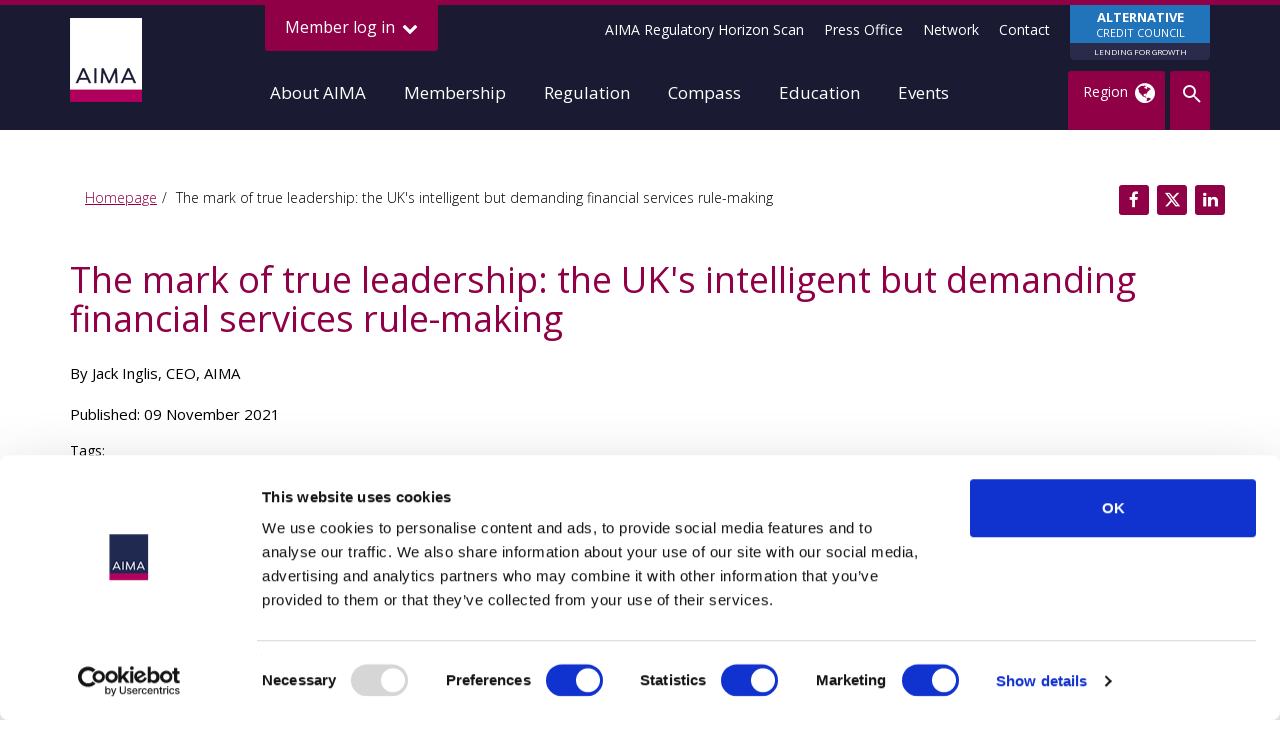

--- FILE ---
content_type: text/html;charset=UTF-8
request_url: https://www.aima.org/article/the-mark-of-true-leadership-the-uk-s-intelligent-but-demanding-financial-services-rule-making.html
body_size: 10804
content:
<!DOCTYPE html>
<!--[if lt IE 7]>      <html class="no-js lt-ie10 lt-ie9 lt-ie8 lt-ie7"> <![endif]-->
<!--[if IE 7]>         <html class="no-js lt-ie10 lt-ie9 lt-ie8"> <![endif]-->
<!--[if IE 8]>         <html class="no-js lt-ie10 lt-ie9"> <![endif]-->
<!--[if IE 9]>         <html class="no-js lt-ie10 gt-ie8"> <![endif]-->
<!--[if gt IE 9]><!--> <html class="no-js gt-ie8"> <!--<![endif]-->
	<head>
<script data-cookieconsent="ignore">
    window.dataLayer = window.dataLayer || [];
    function gtag() {
        dataLayer.push(arguments);
    }
    gtag("consent", "default", {
        ad_personalization: "denied",
        ad_storage: "denied",
        ad_user_data: "denied",
        analytics_storage: "denied",
        functionality_storage: "denied",
        personalization_storage: "denied",
        security_storage: "granted",
        wait_for_update: 500,
    });

</script>

<!-- Google Tag Manager -->
<script>(function(w,d,s,l,i){w[l]=w[l]||[];w[l].push({'gtm.start':
new Date().getTime(),event:'gtm.js'});var f=d.getElementsByTagName(s)[0],
j=d.createElement(s),dl=l!='dataLayer'?'&l='+l:'';j.async=true;j.src=
'https://www.googletagmanager.com/gtm.js?id='+i+dl;f.parentNode.insertBefore(j,f);
})(window,document,'script','dataLayer','GTM-58F3ZHT');</script>
<!-- End Google Tag Manager -->
<script id="Cookiebot" src="https://consent.cookiebot.com/uc.js" data-cbid="f4324740-c857-4c85-85fd-2fa4a0529990" data-blockingmode="auto" type="text/javascript"></script>
		




	<title>The mark of true leadership: the UK's intelligent but demanding financial services rule-making</title>

	

	

	
		<meta name="author" content="AIMA" />
	

	

	<meta name="robots" content="index,follow" />

	


	<meta property="og:title" content="The mark of true leadership: the UK's intelligent but demanding financial services rule-making" />
	<meta property="og:type"  content="website" />
	<meta property="og:url"   content="https://www.aima.org/article/the-mark-of-true-leadership-the-uk-s-intelligent-but-demanding-financial-services-rule-making.html" />
	
	






		<meta name="description" content="">
		<meta name="viewport" content="width=device-width, initial-scale=1">
		<link rel="shortcut icon" href="/assets/img/favicon.ico" type="image/x-icon">

		





		<link rel="stylesheet" type="text/css" href="//fonts.googleapis.com/css?family=Open+Sans:300,400,400italic,700,800">
<link rel="stylesheet" type="text/css" href="/assets/css/lib/bootstrap-3.4.1.min.css">
<link rel="stylesheet" type="text/css" href="/assets/css/lib/icomoon.css">
<link rel="stylesheet" type="text/css" href="/assets/css/lib/sumoselect.css">
<link rel="stylesheet" type="text/css" href="/assets/css/lib/tooltipster.css">
<link rel="stylesheet" type="text/css" href="/assets/css/lib/tooltipster-sideTip-shadow.min.css">
<link rel="stylesheet" type="text/css" href="/assets/css/core/_5cf4a9f5.core.min.css">
<link rel="stylesheet" type="text/css" href="/assets/css/specific/notification/_d0a64496.notification.min.css">
<!--[if lte IE 8]><link rel="stylesheet" type="text/css" href="/assets/css/lib/ie8.css"><![endif]-->

		<script src="/assets/js/lib/modernizr-2.6.2.min.js"></script>
<!--[if lte IE 8]><script src="/assets/js/lib/respond.js"></script><![endif]-->


		<!--[if lt IE 9]>
			<script src="http://html5shiv.googlecode.com/svn/trunk/html5.js"></script>
		<![endif]-->
	</head>
	<body class=" ">
<!-- Google Tag Manager (noscript) -->
<noscript><iframe src="https://www.googletagmanager.com/ns.html?id=GTM-58F3ZHT"
height="0" width="0" style="display:none;visibility:hidden"></iframe></noscript>
<!-- End Google Tag Manager (noscript) -->
		<!--[if lt IE 7]>
			<p class="chromeframe">You are using an <strong>outdated</strong> browser. Please <a href="http://browsehappy.com/">upgrade your browser</a> or <a href="http://www.google.com/chromeframe/?redirect=true">activate Google Chrome Frame</a> to improve your experience.</p>
		<![endif]-->

		

		



	<header id="masthead" class="site-head " >

		
			<div class="site-head-panel ">
				<div class="container">
					<div class="row">
						<div class="col-xs-12">
							<h2>Members</h2>
						</div>
					</div>
					<div class="row">
						<div class="col-xs-12 col-md-6">
							
							<p>Log ins to&nbsp;<a href="https://www.aima.org">www.aima.org</a> are provided to AIMA member contacts registered with us.</p>

<p style="text-align: justify;">If you work for&nbsp;an AIMA member firm&nbsp;and are not registered with us for a personal login, or if you are otherwise in need of assistance, please&nbsp;<a href="javascript:void(location.href='mailto:'+String.fromCharCode(105,110,102,111,64,97,105,109,97,46,111,114,103)+'?emailantispam=0')">contact us</a>.</p>

						</div>
						<div class="col-xs-12 col-md-6">
							<form action="https://www.aima.org/login/attemptLogin/" method="post" class="site-head-panel-form form-inline">
								<input type="hidden" name="currentPage" value="FE67BA28-5D62-4ADE-8AF3909FFCAD1A48" />
								<input type="hidden" name="pageSlug" value="" />
								<input type="hidden" name="postLoginUrl" value="" />
								<input type="hidden" name="showLoginPanel" value="true" />
								<div class="row">
									<div class="col-xs-12">
										<div class="form-group">
											<input type="email" name="loginId" class="form-control" placeholder="Email" autocomplete="off">
										</div>
										<div class="form-group">
											<input type="password" name="password" class="form-control" placeholder="Password" autocomplete="off">
										</div>
										<div class="form-group mod-btn-wrapper">
											<input type="submit" class="btn" value="Log in" />
										</div>
									</div>
								</div>
								<div class="row">
									<div class="col-xs-12">
										<div class="form-group mod-forgotten-password">
											<a href="https://www.aima.org/login/forgotten-password.html" class="btn">Forgotten password?</a>
										</div>
										<div class="form-group">
											<div class="checkbox">
												<input type="checkbox" id="chk-remember" name="rememberMe" value="1" > <label for="chk-remember">Remember me</label>
											</div>
										</div>
									</div>
								</div>
							</form>
						</div>
					</div>
					<div class="row">
                        <div class="col-xs-12 col-md-offset-2 col-md-4">
							<a href="#" class="site-head-panel-trigger js-header-panel-trigger ">Member log in <span class="font-icon"></span></a>
						</div>
					</div>
				</div>
			</div>
		

		<div class="container mod-relative">

			<div class="row">

				<div class="col-xs-5 col-sm-3 col-md-2 left-content">
					<h1 class="site-head-logo"><a href="/"><img src="/assets/img/aima-logo.png" alt=""></a></h1>
				</div>

				<div class="col-xs-7 col-sm-9 col-md-10 mod-static right-content">
					<div class="site-head-top">
						<div class="row">
							<div class="col-xs-12 col-md-3">
								
									<span>&nbsp;</span>
								
							</div>
							<div class="col-xs-12 col-md-9">
								
									<div class="alternative-div">
										

<a href="http://acc.aima.org" class="btn-custom"><b>ALTERNATIVE</b><br>CREDIT COUNCIL<br><span>LENDING FOR GROWTH</span></a>
									</div>
								
								<nav class="site-head-top-nav">
									
	




	
		<ul>
			
				<li class="site-head-top-nav-item">
					

<a href="https://www.aima.org/regulation/aima-regulatory-horizon-scan.html" title="AIMA Regulatory Horizon Scan">AIMA Regulatory Horizon Scan</a>
				</li>
			
				<li class="site-head-top-nav-item">
					

<a href="https://www.aima.org/press-office.html" title="Press Office">Press Office</a>
				</li>
			
				<li class="site-head-top-nav-item">
					

<a href="https://www.aima.org/global-network.html">Network</a>
				</li>
			
				<li class="site-head-top-nav-item">
					

<a href="https://www.aima.org/contact.html">Contact</a>
				</li>
			
		</ul>
	



								</nav>
							</div>
						</div>

						<nav class="site-head-top-profile">
							
						</nav>
					</div>
					<div class="row mod-relative-desktop">
						<div class="col-xs-12 mod-static">

							<nav class="site-head-nav">
								<ul class="site-head-nav-main">
									<li class="site-head-nav-main-item mod-mobile-menu">
										<a href="/">Home</a>
									</li>
									
	


	
		
		<li class="site-head-nav-main-item  js-show-main-dropdown">
			<a href="https://www.aima.org/about.html">About AIMA</a>
			
				<div class="dropdown  ">
					<div class="dropdown-contents">
						<div class="dropdown-contents-links">
							
								<div class="dropdown-contents-links-column">
									<ul>
										
											<li><a href="https://www.aima.org/about/aima-in-numbers.html">AIMA in numbers</a></li>
										
											<li><a href="https://www.aima.org/about/our-objectives-and-principles.html">Objectives and principles</a></li>
										
											<li><a href="https://www.aima.org/about/corporate-social-responsibility.html">Corporate Social Responsibility</a></li>
										
											<li><a href="https://www.aima.org/about/aima-annual-reports-and-reviews.html">Annual Reports and Reviews</a></li>
										
											<li><a href="https://www.aima.org/about/our-history.html">History</a></li>
										
											<li><a href="https://www.aima.org/about/our-structure.html">Structure</a></li>
										
											<li><a href="https://www.aima.org/about/aima-council.html">AIMA Council</a></li>
										
											<li><a href="https://www.aima.org/about/aima-global-investor-board.html">AIMA Global Investor Board </a></li>
										
											<li><a href="https://www.aima.org/about/meet-the-team.html">Meet the team</a></li>
										
											<li><a href="https://www.aima.org/about/opportunities-at-aima.html">Vacancies</a></li>
										
									</ul>
								</div>
							
						</div>
						



	<div class="dropdown-contents-featured">
		<div class="dropdown-contents-featured-item">
			
				<h3 class="dropdown-contents-featured-item-title">
					Featured publication
				</h3>
				
	
	
	
	
	

	


	
	
	
	
	

	


	
	
	
	
	

	


	
	
	
	
	

	


	
	
	
	
	

	


	
	
	
	
	

	


	
	
	
	
	

	


	
	
	
	
	

	


	
	
	
	
	

	


	
	
	
	
	

	






	<article class="articles-entry mod-resources ">
		<div class="articles-entry-details">
			<div class="articles-entry-details-title">
				<h3>
					

	<a href="https://www.aima.org/about/aima-annual-reports-and-reviews/aima-s-global-review-of-the-year-2025.html">AIMA's Global Review of the Year 2025</a>


				</h3>
			</div>
			<div class="articles-entry-details-align-bottom">

				<div class="articles-entry-details-align-bottom-content">

					

					

				</div>

			</div>
		</div>
	</article>


			
		</div>
	</div>


					</div>
				</div>
			
		</li>
	
		
		<li class="site-head-nav-main-item  js-show-main-dropdown">
			<a href="https://www.aima.org/membership.html">Membership</a>
			
				<div class="dropdown mod-two-column-links mod-no-featured-panel">
					<div class="dropdown-contents">
						<div class="dropdown-contents-links">
							
								
									<div class="dropdown-contents-links-column">
										
											<h3><a href="https://www.aima.org/membership/becoming-a-member.html">Becoming a member</a></h3>
										
										<ul>
											
												<li><a href="https://www.aima.org/membership/becoming-a-member/why-join.html">Why Join?</a></li>
											
												<li><a href="https://www.aima.org/membership/becoming-a-member/membership-benefits.html">Membership benefits</a></li>
											
												<li><a href="https://www.aima.org/membership/becoming-a-member/member-discounts.html">Member discounts</a></li>
											
												<li><a href="https://www.aima.org/membership/becoming-a-member/applications-forms.html">Application forms</a></li>
											
										</ul>
									</div>
								
									<div class="dropdown-contents-links-column">
										
											<h3><a href="https://www.aima.org/membership/member-area.html">Member Area</a></h3>
										
										<ul>
											
												<li><a href="https://www.aima.org/membership/member-area/aima-newsletters.html">AIMA Newsletters </a></li>
											
												<li><a href="https://www.aima.org/membership/member-area/aima-newswire.html">AIMA NewsWire</a></li>
											
												<li><a href="https://www.aima.org/membership/member-area/find-a-member.html">Member Directory</a></li>
											
												<li><a href="https://www.aima.org/membership/member-area/committees-working-groups.html">AIMA Committees & Working Groups</a></li>
											
												<li><a href="https://www.aima.org/membership/member-area/aima-logo.html">Use of AIMA name & logo by members</a></li>
											
												<li><a href="https://www.aima.org/membership/member-area/call-for-volunteers.html">Call for Volunteers</a></li>
											
										</ul>
									</div>
								
							
						</div>
						
					</div>
				</div>
			
		</li>
	
		
		<li class="site-head-nav-main-item  js-show-main-dropdown">
			<a href="https://www.aima.org/regulation.html">Regulation</a>
			
				<div class="dropdown  mod-no-featured-panel">
					<div class="dropdown-contents">
						<div class="dropdown-contents-links">
							
								<div class="dropdown-contents-links-column">
									<ul>
										
											<li><a href="https://www.aima.org/regulation/keytopics.html">Key Topics in Regulation</a></li>
										
											<li><a href="https://www.aima.org/regulation/distribution-360.html">Distribution 360 Programme</a></li>
										
											<li><a href="https://www.aima.org/regulation/regulatory-webinars.html">Regulatory webinars and quick takes </a></li>
										
											<li><a href="https://www.aima.org/regulation/immsg.html">Irish Manager Members Steering Group</a></li>
										
											<li><a href="https://www.aima.org/regulation/aima-s-policy-principles.html">AIMA's Policy Principles</a></li>
										
											<li><a href="https://www.aima.org/regulation/aima-regulatory-responses-comment-letters.html">AIMA regulatory responses / comment letters</a></li>
										
											<li><a href="https://www.aima.org/regulation/government-and-regulatory-affairs-newsletters.html">Government and Regulatory Affairs Newsletters</a></li>
										
											<li><a href="https://www.aima.org/regulation/aima-regulatory-horizon-scan.html">AIMA Regulatory Horizon Scan</a></li>
										
											<li><a href="https://www.aima.org/regulation/spotlight-on-compliance.html">Spotlight on Compliance</a></li>
										
											<li><a href="https://www.aima.org/regulation/back-to-basic-series.html">Back to Basics Series</a></li>
										
									</ul>
								</div>
							
						</div>
						
					</div>
				</div>
			
		</li>
	
		
		<li class="site-head-nav-main-item  js-show-main-dropdown">
			<a href="https://www.aima.org/compass.html">Compass </a>
			
				<div class="dropdown  ">
					<div class="dropdown-contents">
						<div class="dropdown-contents-links">
							
								<div class="dropdown-contents-links-column">
									<ul>
										
											<li><a href="https://www.aima.org/compass/practical-guides.html">Practical Guides</a></li>
										
											<li><a href="https://www.aima.org/compass/ddqs.html">Due Diligence Questionnaires</a></li>
										
											<li><a href="https://www.aima.org/compass/insights.html">Insights</a></li>
										
									</ul>
								</div>
							
						</div>
						



	<div class="dropdown-contents-featured">
		<div class="dropdown-contents-featured-item">
			
				<h3 class="dropdown-contents-featured-item-title">
					Featured publication
				</h3>
				
	
	
	
	
	

	


	
	
	
	
	

	


	
	
	
	
	

	


	
	
	
	
	

	


	
	
	
	
	

	


	
	
	
	
	

	


	
	
	
	
	

	


	
	
	
	
	

	


	
	
	
	
	

	


	
	
	
	
	

	






	<article class="articles-entry mod-resources ">
		<div class="articles-entry-details">
			<div class="articles-entry-details-title">
				<h3>
					

	<a href="https://www.aima.org/compass/practical-guides/tech-directory/aima-tech-vendor-directory.html">AIMA Tech Vendor Directory </a>


				</h3>
			</div>
			<div class="articles-entry-details-align-bottom">

				<div class="articles-entry-details-align-bottom-content">

					

					

				</div>

			</div>
		</div>
	</article>


			
		</div>
	</div>


					</div>
				</div>
			
		</li>
	
		
		<li class="site-head-nav-main-item  js-show-main-dropdown">
			<a href="https://www.aima.org/educate.html">Education</a>
			
				<div class="dropdown  mod-no-featured-panel">
					<div class="dropdown-contents">
						<div class="dropdown-contents-links">
							
								<div class="dropdown-contents-links-column">
									<ul>
										
											<li><a href="https://www.aima.org/educate/industry-research.html">Third-party research</a></li>
										
											<li><a href="https://www.aima.org/educate/surveys-aima.html">AIMA Surveys </a></li>
										
											<li><a href="https://www.aima.org/educate/aima-journal.html">AIMA Journal</a></li>
										
											<li><a href="https://www.aima.org/educate/holding-strong.html">Holding Strong: Alternative Investments in a Volatile Market</a></li>
										
											<li><a href="https://www.aima.org/educate/educational-partners.html">Our educational partners</a></li>
										
									</ul>
								</div>
							
						</div>
						
					</div>
				</div>
			
		</li>
	
		
		<li class="site-head-nav-main-item  js-show-main-dropdown">
			<a href="https://www.aima.org/events.html">Events</a>
			
				<div class="dropdown  ">
					<div class="dropdown-contents">
						<div class="dropdown-contents-links">
							
								<div class="dropdown-contents-links-column">
									<ul>
										
											<li><a href="https://www.aima.org/events/forthcoming-aima-events.html">Forthcoming AIMA events</a></li>
										
											<li><a href="https://www.aima.org/events/aima-conferences-information.html">AIMA Conferences</a></li>
										
											<li><a href="https://www.aima.org/events/sponsorship-opportunities.html">Sponsorship opportunities</a></li>
										
											<li><a href="https://www.aima.org/events/past-events-and-playbacks.html">Past event playbacks</a></li>
										
											<li><a href="https://www.aima.org/events/virtual-events.html">AIMA virtual events</a></li>
										
											<li><a href="https://www.aima.org/events/fund-manager-briefings.html">AIMA Fund manager briefings</a></li>
										
											<li><a href="https://www.aima.org/events/acc-events.html">ACC events</a></li>
										
											<li><a href="https://www.aima.org/events/third-party-events.html">Third-party events</a></li>
										
									</ul>
								</div>
							
						</div>
						



	<div class="dropdown-contents-featured">
		<div class="dropdown-contents-featured-item">
			
				<h3 class="dropdown-contents-featured-item-title">
					View AIMA's annual conferences here
				</h3>
				
	
	
	
	
	

	


	
	
	
	
	

	


	
	
	
	
	

	


	
	
	
	
	

	


	
	
	
	
	

	


	
	
	
	
	

	


	
	
	
	
	

	


	
	
	
	
	

	


	
	
	
	
	

	


	
	
	
	
	

	






	<article class="articles-entry mod-resources ">
		<div class="articles-entry-details">
			<div class="articles-entry-details-title">
				<h3>
					

	<a href="https://www.aima.org/events/flagship-aima-events.html">AIMA Conferences</a>


				</h3>
			</div>
			<div class="articles-entry-details-align-bottom">

				<div class="articles-entry-details-align-bottom-content">

					

					

				</div>

			</div>
		</div>
	</article>


			
		</div>
	</div>


					</div>
				</div>
			
		</li>
	


									
	




	
		
			
				<li class="site-head-nav-main-item mod-mobile-menu">
					

<a href="https://www.aima.org/regulation/aima-regulatory-horizon-scan.html" title="AIMA Regulatory Horizon Scan">AIMA Regulatory Horizon Scan</a>
				</li>
			
				<li class="site-head-nav-main-item mod-mobile-menu">
					

<a href="https://www.aima.org/press-office.html" title="Press Office">Press Office</a>
				</li>
			
				<li class="site-head-nav-main-item mod-mobile-menu">
					

<a href="https://www.aima.org/global-network.html">Network</a>
				</li>
			
				<li class="site-head-nav-main-item mod-mobile-menu">
					

<a href="https://www.aima.org/contact.html">Contact</a>
				</li>
			
		
	



								</ul>
								<ul class="site-head-nav-icons">
									<li class="site-head-nav-icons-item visible-xs visible-sm">
										<a href="#" class="js-show-main-menu"><span class="site-head-nav-icons-item-label">Menu</span> <span class="font-icon font-icon-bars"></span></a>
									</li>
									<li class="site-head-nav-icons-item mod-region">
										

	<a href="#" class="js-show-dropdown">
		
			<span class="site-head-nav-icons-item-label">Region</span>
			<span class="font-icon font-icon-globe"></span>
		
	</a>
	<div class="dropdown mod-preference" id="user-preference">
		<div class="dropdown-header">
			<div class="container-fluid">
				<div class="row">
					<div class="col-xs-12">
						<p><strong>Preferences:</strong> Customise the site content to be more relevant to you.</p>
						<p class="dropdown-header-button"><a data-href="https://www.aima.org/preference/save/" class="btn btn-long js-apply-preferences">Apply</a></p>
					</div>
				</div>
			</div>
		</div>
		<div class="regions">
			<div class="container-fluid">
				<div class="row">
					
						<div class="col-xs-12 col-sm-4 col-md-3">
							<div class="regions-border mod-right"></div>
							<h3>Region</h3>
							<form class="save-preference mod-regions" action="https://www.aima.org/preference/saveRegionPreference/" method="POST">
								<ul>
									
										<li>
											<label for="region-1">Global</label>
											<div class="checkbox">
												<input type="checkbox" id="region-1" name="region" value="39D4DD9A-0C33-49CB-8C4B0A2713550F12"> <label for="region-1"></label>
											</div>
										</li>
									
										<li>
											<label for="region-2">EMEA</label>
											<div class="checkbox">
												<input type="checkbox" id="region-2" name="region" value="5716A9AF-D661-4B15-906F428BB81179CD"> <label for="region-2"></label>
											</div>
										</li>
									
										<li>
											<label for="region-3">Americas</label>
											<div class="checkbox">
												<input type="checkbox" id="region-3" name="region" value="52FE496F-DB16-4BDD-8D23BA778B6C6DBE"> <label for="region-3"></label>
											</div>
										</li>
									
										<li>
											<label for="region-4">Asia Pacific</label>
											<div class="checkbox">
												<input type="checkbox" id="region-4" name="region" value="96BFBC3A-745F-4296-A9DFA858612FE906"> <label for="region-4"></label>
											</div>
										</li>
									
								</ul>
							</form>
						</div>
						<div class="col-xs-12 col-sm-8 col-md-9">
							<div class="regions-border mod-left"></div>

							<h3>Country</h3>
							<form class="save-preference mod-countries" action="https://www.aima.org/preference/saveCountryPreference/" method="POST">
								<ul class="three-columns force-three-columns">
									
										<li>
											<label for="country-1">Australia</label>
											<div class="checkbox">
												<input type="checkbox" id="country-1" name="country" value="F6AC468F-EEBD-4A8B-B400EA23E6782A2F" data-region="96BFBC3A-745F-4296-A9DFA858612FE906"> <label for="country-1"></label>
											</div>
										</li>
									
										<li>
											<label for="country-2">Bermuda</label>
											<div class="checkbox">
												<input type="checkbox" id="country-2" name="country" value="60F237A9-F963-42D8-9015A799C1FE5AFD" data-region="52FE496F-DB16-4BDD-8D23BA778B6C6DBE"> <label for="country-2"></label>
											</div>
										</li>
									
										<li>
											<label for="country-3">Canada</label>
											<div class="checkbox">
												<input type="checkbox" id="country-3" name="country" value="965441AA-69B3-45E4-AACC89EE41051818" data-region="52FE496F-DB16-4BDD-8D23BA778B6C6DBE"> <label for="country-3"></label>
											</div>
										</li>
									
										<li>
											<label for="country-4">Cayman Islands</label>
											<div class="checkbox">
												<input type="checkbox" id="country-4" name="country" value="97BCD257-C0F9-4F1A-84F5D2C2D9CEDC66" data-region="52FE496F-DB16-4BDD-8D23BA778B6C6DBE"> <label for="country-4"></label>
											</div>
										</li>
									
										<li>
											<label for="country-5">China</label>
											<div class="checkbox">
												<input type="checkbox" id="country-5" name="country" value="75662F77-4413-4F66-BAA2F92963B8C1B3" data-region="96BFBC3A-745F-4296-A9DFA858612FE906"> <label for="country-5"></label>
											</div>
										</li>
									
										<li>
											<label for="country-6">France</label>
											<div class="checkbox">
												<input type="checkbox" id="country-6" name="country" value="8A7B4E76-4C1F-4D59-93C5382C21E36FB0" data-region="5716A9AF-D661-4B15-906F428BB81179CD"> <label for="country-6"></label>
											</div>
										</li>
									
										<li>
											<label for="country-7">Hong Kong</label>
											<div class="checkbox">
												<input type="checkbox" id="country-7" name="country" value="7C25C1C1-C05D-4D50-B595459CB7236B47" data-region="96BFBC3A-745F-4296-A9DFA858612FE906"> <label for="country-7"></label>
											</div>
										</li>
									
										<li>
											<label for="country-8">Ireland</label>
											<div class="checkbox">
												<input type="checkbox" id="country-8" name="country" value="5B218333-6342-4DFD-B8BD731546386614" data-region="5716A9AF-D661-4B15-906F428BB81179CD"> <label for="country-8"></label>
											</div>
										</li>
									
										<li>
											<label for="country-9">Japan</label>
											<div class="checkbox">
												<input type="checkbox" id="country-9" name="country" value="7A2E32D7-22C4-481D-8142399CA07BC5B5" data-region="96BFBC3A-745F-4296-A9DFA858612FE906"> <label for="country-9"></label>
											</div>
										</li>
									
										<li>
											<label for="country-10">Jersey, Channel Is.</label>
											<div class="checkbox">
												<input type="checkbox" id="country-10" name="country" value="BF1052D6-6D52-4ED8-A9FC68926A3BBD06" data-region="5716A9AF-D661-4B15-906F428BB81179CD"> <label for="country-10"></label>
											</div>
										</li>
									
										<li>
											<label for="country-11">Luxembourg</label>
											<div class="checkbox">
												<input type="checkbox" id="country-11" name="country" value="BDFD0325-72AC-4208-BAF544F8D7667F6F" data-region="5716A9AF-D661-4B15-906F428BB81179CD"> <label for="country-11"></label>
											</div>
										</li>
									
										<li>
											<label for="country-12">Singapore</label>
											<div class="checkbox">
												<input type="checkbox" id="country-12" name="country" value="0EA6806A-1654-4A27-A401109A3F265494" data-region="96BFBC3A-745F-4296-A9DFA858612FE906"> <label for="country-12"></label>
											</div>
										</li>
									
										<li>
											<label for="country-13">Switzerland</label>
											<div class="checkbox">
												<input type="checkbox" id="country-13" name="country" value="8B56A3F0-364A-468D-B98D9EF27D0359FB" data-region="5716A9AF-D661-4B15-906F428BB81179CD"> <label for="country-13"></label>
											</div>
										</li>
									
										<li>
											<label for="country-14">UK</label>
											<div class="checkbox">
												<input type="checkbox" id="country-14" name="country" value="23624FF0-815B-4EF6-833F49CF445ADE8B" data-region="5716A9AF-D661-4B15-906F428BB81179CD"> <label for="country-14"></label>
											</div>
										</li>
									
										<li>
											<label for="country-15">USA</label>
											<div class="checkbox">
												<input type="checkbox" id="country-15" name="country" value="0B193757-AEB9-4207-AF24EDE2BB7C3DED" data-region="52FE496F-DB16-4BDD-8D23BA778B6C6DBE"> <label for="country-15"></label>
											</div>
										</li>
									
								</ul>
							</form>
						</div>
					
				</div>
			</div>
		</div>
	</div>

									</li>
									<li class="site-head-nav-icons-item mod-search">
										<a href="#" class="js-show-dropdown"><span class="font-icon font-icon-search"></span></a>
										<div class="dropdown mod-search">
											<div class="container-fluid">
												<div class="row">
													<div class="col-xs-12">
														<form action="https://www.aima.org/search-result.html" method="get" class="search-form">
															<div class="row">
																
																<div class="col-xs-12 col-md-7">
																	<div class="form-group">
																		<div class="display-table">
																			<div class="display-table-cell">
																				<input type="text" id="txt-search-member" class="form-control" name="q" placeholder="Search term">
																			</div>
																			<div class="display-table-cell mod-btn-wrapper">
																				<button type="submit" class="btn btn-search"><span class="font-icon font-icon-search"></span></button>
																			</div>
																		</div>
																	</div>
																</div>
																<div class="col-xs-12 col-md-5">
																	<div class="form-group">
																		<div class="display-table">
																			<div class="display-table-cell">
																				<a href="https://www.aima.org/advanced-search.html" class="btn btn-lg mod-advance-search">
																					Advanced search
																				</a>
																			</div>
																		</div>
																	</div>
																</div>
															</div>
														</form>
													</div>
												</div>
											</div>
										</div>
									</li>
								</ul>
							</nav>
						</div>
					</div>
				</div>

			</div>

		</div>

	</header>



		<div class="main-wrapper">

			


	<div class="contents" >

		<div class="breadcrumb-wrapper">

			<div class="container">

				<div class="row">

					<div class="col-md-12 col-sm-12 col-xs-12">

						






	<div class="breadcrumb-wrapper">
		<div class="container">
			<div class="row">

				<div class="col-md-8 col-sm-8 col-xs-12">
					
						<ol class="breadcrumb">
							

	
		

		<li class="">
			
				<a href="https://www.aima.org/">Homepage</a>
			
		</li>
	
		

		<li class="active">
			
				The mark of true leadership: the UK's intelligent but demanding financial services rule-making
			
		</li>
	

						</ol>
					

					
				</div>

				<div class="col-sm-4">
					
						



	

		<div class="social-media-wrapper">
			<ul class="social-media mod-square" >
				<li><a class='st_facebook_custom' ><span displayText=''><span class="font-icon font-icon-facebook"></span></span></a></li>
				<li><a class='st_twitter_custom' ><span displayText=''><span class="font-icon font-icon-twitter"></span></span></a></li>
				<li><a class='st_linkedin_custom' ><span displayText=''><span class="font-icon font-icon-linkedin"></span></span></a></li>
				
			</ul>
		</div>

	


					
				</div>

			</div>
		</div>
	</div>


					</div>

				</div>

			</div>

		</div>

		<div class="main-content">

			<div class="container">

				<div class="row">

					<div class="col-xs-12">

						<h1 class="u-font-regular">The mark of true leadership: the UK's intelligent but demanding financial services rule-making</h1>
						
							<p>By Jack Inglis, CEO, AIMA </p>
						

						
							<p class="publish-date">Published: 09 November 2021</p>
						

						

						<div class="download-tags">
							


							

	
	

	<div class="download-tags-list">
		<p class="list-tags-label">Tags:</p>
		<ul class="list-tags">
			
		
			
			

				
					
					
						
						<li>
							<a href="https://www.aima.org/advanced-search.html?topic=2FA38016-AB19-4FB6-BCED6356775BB89F">ESG</a>
						</li>
					
				
					
					
						
						<li>
							<a href="https://www.aima.org/advanced-search.html?topic=495ADDFE-FE53-46C8-96010B748BC63420">Responsible Investment</a>
						</li>
					
				

			
		
			
				
			
			
		
	
		</ul>
	</div>


	



						</div>


					</div>

				</div>

				<div class="row">

					<section class="col-xs-12 col-md-12">

						

						<p>AIMA was delighted to participate in <a href="https://raconteur.net/report/sustainable-investing-nov-2021" target="_blank">Raconteur&#39;s Sustainable Investing special report, which featured in The Sunday Times</a> last weekend.</p>

<p>The opinion piece featured discussed how the UK is seeking to extend its position as a global leader in green finance through &ldquo;intelligent but demanding financial services rule-making&rdquo;.</p>



	

	
	
	
	

	<div class="cta-widget">

		

		<div class="cta-content ">

			

				
		<h3 class="cta-heading">The mark of true leadership: the UK's intelligent but demanding financial services rule-making</h3>
		<p class="cta-text"></p>
		
			<p class="cta-text">
				

<a href="https://www.aima.org/asset/2044D37E%2D9173%2D4900%2D8E997E8FA49B8010/" title="Download the opinion piece" class="btn">Download the opinion piece</a>
			</p>
		
	

			

		</div>
	</div>


<p>&nbsp;</p>


						

					</section>

				</div>

			</div>

		</div>

		

			



	<div class="featured-related-articles bg-grey">
		<div class="container">
			<div class="row">
				<div class="col-xs-12">
					<div class="featured-articles">

						<h2>Related items</h2>

						<div class="articles">

							<div class="row">
								


	<div class="resource-item col-xs-12 col-sm-6 col-md-3" data-type="Article">
		
		
			
		
			
		
			
		
			
		
			
		
			
		
			
		
			
		
			
		
			
		
			
		
			
		
			
		
			
		
			
		
			
		
			
		
			
		
			
		
			
		
			
		
			
		
			
		
			
		
			
		
			
		
			
		
			
		
		
				

<article class="articles-entry mod-resources mod-document articles-entry mod-locked">
	<div class="articles-entry-img">
		<a href="https://www.aima.org/article/aima-publishes-article-on-esg-data-and-esg-ratings-providers.html"  >
		
			

	<img src="https://www.aima.org/static/0d2d1971-91c8-4e04-9e2f97ce040c15d3/resourcelibrary_690ae99674dbd9ae8978a6eba9cbd752_4a7c7e45a350/Data-management.jpg"
		 alt="Data management.jpg"
		
		
	/>

		
		</a>
	</div>

	<div class="articles-entry-details">
		<div class="articles-entry-details-title">
			<h3><a href="https://www.aima.org/article/aima-publishes-article-on-esg-data-and-esg-ratings-providers.html" >AIMA publishes article on ESG data and ESG ratings providers </a></h3>
		</div>
		
			<span class="publish-date">20 January 2026</span>
		
		

		<div class="articles-entry-details-align-bottom">
			<div class="articles-entry-details-align-bottom-content">
				


	

	
		<div class="articles-entry-details-tags">
			
		
			
			
				
				
					
					
						<a href="https://www.aima.org/advanced-search.html?topic=2FA38016-AB19-4FB6-BCED6356775BB89F" data-tag-id="2FA38016-AB19-4FB6-BCED6356775BB89F" class="btn btn-sm btn-tag">ESG</a>
					
					
				
			
				
				
					
					
						<a href="https://www.aima.org/advanced-search.html?topic=495ADDFE-FE53-46C8-96010B748BC63420" data-tag-id="495ADDFE-FE53-46C8-96010B748BC63420" class="btn btn-sm btn-tag">Responsible Investment</a>
					
					
				
			
		
			
				
			
			
		
	
			<div class="popover-tags">
				
			</div>
		</div>
	


			</div>
		</div>



	</div>
</article>

			



	</div>





	<div class="resource-item col-xs-12 col-sm-6 col-md-3" data-type="Document">
		
		
			
		
			
		
			
		
			
		
			
		
			
		
			
		
			
		
			
		
			
		
			
		
			
		
			
		
			
		
			
		
			
		
			
		
			
		
			
		
			
		
			
		
			
		
			
		
			
		
			
		
			
		
			
		
			
		
		
				


<article class="articles-entry mod-resources mod-document articles-entry mod-locked">
	<div class="articles-entry-img">
		<a href="https://www.aima.org/resource/aima-esg-discussion-series-esg-data-and-ratings.html" class="js-track-resource-download js-ga-track-knowledge-search-doc" data-resource="5D4EE578-C581-429F-A4C7F02F61906B92" data-asset_title="AIMA ESG Discussion Series - ESG Data and Ratings"  >
		
			

	<img src="https://www.aima.org/static/0d2d1971-91c8-4e04-9e2f97ce040c15d3/resourcelibrary_690ae99674dbd9ae8978a6eba9cbd752_4a7c7e45a350/Data-management.jpg"
		 alt="Data management.jpg"
		
		
	/>

		
		</a>
	</div>

	<div class="articles-entry-details">
		<div class="articles-entry-details-title">
			<h3><a href="https://www.aima.org/resource/aima-esg-discussion-series-esg-data-and-ratings.html" class="js-track-resource-download js-ga-track-knowledge-search-doc" data-resource="5D4EE578-C581-429F-A4C7F02F61906B92" data-asset_title="AIMA ESG Discussion Series - ESG Data and Ratings">AIMA ESG Discussion Series - ESG Data and Ratings</a></h3>
		</div>
		
			<span class="publish-date">20 January 2026</span>
		
		
		<div class="articles-entry-details-align-bottom">
			<div class="articles-entry-details-align-bottom-content">
				
				


	

	
		<div class="articles-entry-details-tags">
			
		
			
			
				
				
					
					
						<a href="https://www.aima.org/advanced-search.html?topic=2FA38016-AB19-4FB6-BCED6356775BB89F" data-tag-id="2FA38016-AB19-4FB6-BCED6356775BB89F" class="btn btn-sm btn-tag">ESG</a>
					
					
				
			
				
				
					
					
						<a href="https://www.aima.org/advanced-search.html?topic=495ADDFE-FE53-46C8-96010B748BC63420" data-tag-id="495ADDFE-FE53-46C8-96010B748BC63420" class="btn btn-sm btn-tag">Responsible Investment</a>
					
					
				
			
		
			
				
			
			
		
	
			<div class="popover-tags">
				
			</div>
		</div>
	


			</div>
		</div>
	</div>
</article>

			



	</div>





	<div class="resource-item col-xs-12 col-sm-6 col-md-3" data-type="Article">
		
		
			
		
			
		
			
		
			
		
			
		
			
		
			
		
			
		
			
		
			
		
			
		
			
		
			
		
			
		
			
		
			
		
			
		
			
		
			
		
			
		
			
		
			
		
			
		
			
		
			
		
			
		
			
		
			
		
		
				

<article class="articles-entry mod-resources mod-document articles-entry mod-locked">
	<div class="articles-entry-img">
		<a href="https://www.aima.org/article/esma-publishes-analysis-of-esg-fund-names-guidelines.html"  >
		
			

	<img src="https://www.aima.org/static/b37e0f39-ef8d-45fa-9231dfa49271eaba/resourcelibrary_690ae99674dbd9ae8978a6eba9cbd752/ESMA.jpg"
		 alt="ESMA.jpg"
		
		
	/>

		
		</a>
	</div>

	<div class="articles-entry-details">
		<div class="articles-entry-details-title">
			<h3><a href="https://www.aima.org/article/esma-publishes-analysis-of-esg-fund-names-guidelines.html" >ESMA publishes analysis of ESG Fund Names Guidelines</a></h3>
		</div>
		
			<span class="publish-date">19 December 2025</span>
		
		

		<div class="articles-entry-details-align-bottom">
			<div class="articles-entry-details-align-bottom-content">
				


	

	
		<div class="articles-entry-details-tags">
			
		
			
			
				
				
					
					
						<a href="https://www.aima.org/advanced-search.html?topic=2FA38016-AB19-4FB6-BCED6356775BB89F" data-tag-id="2FA38016-AB19-4FB6-BCED6356775BB89F" class="btn btn-sm btn-tag">ESG</a>
					
					
				
			
				
				
					
					
						<a href="https://www.aima.org/advanced-search.html?topic=495ADDFE-FE53-46C8-96010B748BC63420" data-tag-id="495ADDFE-FE53-46C8-96010B748BC63420" class="btn btn-sm btn-tag">Responsible Investment</a>
					
					
				
			
		
			
				
			
			
				
				
					
					
						<a href="https://www.aima.org/advanced-search.html?region=5716A9AF-D661-4B15-906F428BB81179CD" data-tag-id="5716A9AF-D661-4B15-906F428BB81179CD" class="btn btn-sm btn-tag">EMEA</a>
					
					
				
			
		
	
			<div class="popover-tags">
				
			</div>
		</div>
	


			</div>
		</div>



	</div>
</article>

			



	</div>





	<div class="resource-item col-xs-12 col-sm-6 col-md-3" data-type="Article">
		
		
			
		
			
		
			
		
			
		
			
		
			
		
			
		
			
		
			
		
			
		
			
		
			
		
			
		
			
		
			
		
			
		
			
		
			
		
			
		
			
		
			
		
			
		
			
		
			
		
			
		
			
		
			
		
			
		
		
				

<article class="articles-entry mod-resources mod-document articles-entry mod-locked">
	<div class="articles-entry-img">
		<a href="https://www.aima.org/article/aima-publishes-article-on-navigating-tcfd.html"  >
		
			

	<img src="https://www.aima.org/static/7bd13e8f-0849-420f-bebf05bf4d0f4317/resourcelibrary_690ae99674dbd9ae8978a6eba9cbd752_4a7c7e45a350/Doors-abstract.jpg"
		 alt="Doors abstract.jpg"
		
		
	/>

		
		</a>
	</div>

	<div class="articles-entry-details">
		<div class="articles-entry-details-title">
			<h3><a href="https://www.aima.org/article/aima-publishes-article-on-navigating-tcfd.html" >AIMA publishes article on navigating TCFD</a></h3>
		</div>
		
			<span class="publish-date">17 December 2025</span>
		
		

		<div class="articles-entry-details-align-bottom">
			<div class="articles-entry-details-align-bottom-content">
				


	

	
		<div class="articles-entry-details-tags">
			
		
			
			
				
				
					
					
						<a href="https://www.aima.org/advanced-search.html?topic=2FA38016-AB19-4FB6-BCED6356775BB89F" data-tag-id="2FA38016-AB19-4FB6-BCED6356775BB89F" class="btn btn-sm btn-tag">ESG</a>
					
					
				
			
				
				
					
					
						<a href="https://www.aima.org/advanced-search.html?topic=495ADDFE-FE53-46C8-96010B748BC63420" data-tag-id="495ADDFE-FE53-46C8-96010B748BC63420" class="btn btn-sm btn-tag">Responsible Investment</a>
					
					
				
			
		
			
				
			
			
		
	
			<div class="popover-tags">
				
			</div>
		</div>
	


			</div>
		</div>



	</div>
</article>

			



	</div>





	<div class="resource-item col-xs-12 col-sm-6 col-md-3" data-type="Document">
		
		
			
		
			
		
			
		
			
		
			
		
			
		
			
		
			
		
			
		
			
		
			
		
			
		
			
		
			
		
			
		
			
		
			
		
			
		
			
		
			
		
			
		
			
		
			
		
			
		
			
		
			
		
			
		
			
		
		
				


<article class="articles-entry mod-resources mod-document articles-entry mod-locked">
	<div class="articles-entry-img">
		<a href="https://www.aima.org/resource/aima-manager-esg-discussion-series-navigating-tcfd.html" class="js-track-resource-download js-ga-track-knowledge-search-doc" data-resource="7D07A171-9346-458A-8B0EFEFD7A6E854E" data-asset_title="AIMA manager ESG discussion series - Navigating TCFD"  >
		
			

	<img src="https://www.aima.org/static/7bd13e8f-0849-420f-bebf05bf4d0f4317/resourcelibrary_690ae99674dbd9ae8978a6eba9cbd752_4a7c7e45a350/Doors-abstract.jpg"
		 alt="Doors abstract.jpg"
		
		
	/>

		
		</a>
	</div>

	<div class="articles-entry-details">
		<div class="articles-entry-details-title">
			<h3><a href="https://www.aima.org/resource/aima-manager-esg-discussion-series-navigating-tcfd.html" class="js-track-resource-download js-ga-track-knowledge-search-doc" data-resource="7D07A171-9346-458A-8B0EFEFD7A6E854E" data-asset_title="AIMA manager ESG discussion series - Navigating TCFD">AIMA manager ESG discussion series - Navigating TCFD</a></h3>
		</div>
		
			<span class="publish-date">17 December 2025</span>
		
		
		<div class="articles-entry-details-align-bottom">
			<div class="articles-entry-details-align-bottom-content">
				
				


	

	
		<div class="articles-entry-details-tags">
			
		
			
			
				
				
					
					
						<a href="https://www.aima.org/advanced-search.html?topic=2FA38016-AB19-4FB6-BCED6356775BB89F" data-tag-id="2FA38016-AB19-4FB6-BCED6356775BB89F" class="btn btn-sm btn-tag">ESG</a>
					
					
				
			
				
				
					
					
						<a href="https://www.aima.org/advanced-search.html?topic=495ADDFE-FE53-46C8-96010B748BC63420" data-tag-id="495ADDFE-FE53-46C8-96010B748BC63420" class="btn btn-sm btn-tag">Responsible Investment</a>
					
					
				
			
		
			
				
			
			
		
	
			<div class="popover-tags">
				
			</div>
		</div>
	


			</div>
		</div>
	</div>
</article>

			



	</div>





	<div class="resource-item col-xs-12 col-sm-6 col-md-3" data-type="Article">
		
		
			
		
			
		
			
		
			
		
			
		
			
		
			
		
			
		
			
		
			
		
			
		
			
		
			
		
			
		
			
		
			
		
			
		
			
		
			
		
			
		
			
		
			
		
			
		
			
		
			
		
			
		
			
		
			
		
		
				

<article class="articles-entry mod-resources mod-document articles-entry mod-locked">
	<div class="articles-entry-img">
		<a href="https://www.aima.org/article/aima-publishes-briefing-note-on-sfdr-2-0.html"  >
		
			

	<img src="https://www.aima.org/static/51f538ec-f8c5-4430-a27e6d760dcc960a/resourcelibrary_690ae99674dbd9ae8978a6eba9cbd752_4a7c7e45a350/European-Commission-iStock-181877933.jpg"
		 alt="European Commission iStock-181877933.jpg 4"
		
		
	/>

		
		</a>
	</div>

	<div class="articles-entry-details">
		<div class="articles-entry-details-title">
			<h3><a href="https://www.aima.org/article/aima-publishes-briefing-note-on-sfdr-2-0.html" >AIMA publishes briefing note on SFDR 2.0</a></h3>
		</div>
		
			<span class="publish-date">17 December 2025</span>
		
		

		<div class="articles-entry-details-align-bottom">
			<div class="articles-entry-details-align-bottom-content">
				


	

	
		<div class="articles-entry-details-tags">
			
		
			
			
				
				
					
					
						<a href="https://www.aima.org/advanced-search.html?topic=2FA38016-AB19-4FB6-BCED6356775BB89F" data-tag-id="2FA38016-AB19-4FB6-BCED6356775BB89F" class="btn btn-sm btn-tag">ESG</a>
					
					
				
			
				
				
					
					
						<a href="https://www.aima.org/advanced-search.html?topic=495ADDFE-FE53-46C8-96010B748BC63420" data-tag-id="495ADDFE-FE53-46C8-96010B748BC63420" class="btn btn-sm btn-tag">Responsible Investment</a>
					
					
				
			
		
			
				
			
			
				
				
					
					
						<a href="https://www.aima.org/advanced-search.html?region=5716A9AF-D661-4B15-906F428BB81179CD" data-tag-id="5716A9AF-D661-4B15-906F428BB81179CD" class="btn btn-sm btn-tag">EMEA</a>
					
					
				
			
		
	
			<div class="popover-tags">
				
			</div>
		</div>
	


			</div>
		</div>



	</div>
</article>

			



	</div>





	<div class="resource-item col-xs-12 col-sm-6 col-md-3" data-type="Document">
		
		
			
		
			
		
			
		
			
		
			
		
			
		
			
		
			
		
			
		
			
		
			
		
			
		
			
		
			
		
			
		
			
		
			
		
			
		
			
		
			
		
			
		
			
		
			
		
			
		
			
		
			
		
			
		
			
		
		
				


<article class="articles-entry mod-resources mod-document articles-entry mod-locked">
	<div class="articles-entry-img">
		<a href="https://www.aima.org/resource/european-commission-s-sfdr-2-0-proposals.html" class="js-track-resource-download js-ga-track-knowledge-search-doc" data-resource="30A656F1-52A6-4907-834E1F93C6F348A0" data-asset_title="European Commission's SFDR 2.0 proposals"  >
		
			

	<img src="https://www.aima.org/static/51f538ec-f8c5-4430-a27e6d760dcc960a/resourcelibrary_690ae99674dbd9ae8978a6eba9cbd752_4a7c7e45a350/European-Commission-iStock-181877933.jpg"
		 alt="European Commission iStock-181877933.jpg 4"
		
		
	/>

		
		</a>
	</div>

	<div class="articles-entry-details">
		<div class="articles-entry-details-title">
			<h3><a href="https://www.aima.org/resource/european-commission-s-sfdr-2-0-proposals.html" class="js-track-resource-download js-ga-track-knowledge-search-doc" data-resource="30A656F1-52A6-4907-834E1F93C6F348A0" data-asset_title="European Commission's SFDR 2.0 proposals">European Commission's SFDR 2.0 proposals</a></h3>
		</div>
		
			<span class="publish-date">17 December 2025</span>
		
		
		<div class="articles-entry-details-align-bottom">
			<div class="articles-entry-details-align-bottom-content">
				
				


	

	
		<div class="articles-entry-details-tags">
			
		
			
			
				
				
					
					
						<a href="https://www.aima.org/advanced-search.html?topic=2FA38016-AB19-4FB6-BCED6356775BB89F" data-tag-id="2FA38016-AB19-4FB6-BCED6356775BB89F" class="btn btn-sm btn-tag">ESG</a>
					
					
				
			
				
				
					
					
						<a href="https://www.aima.org/advanced-search.html?topic=495ADDFE-FE53-46C8-96010B748BC63420" data-tag-id="495ADDFE-FE53-46C8-96010B748BC63420" class="btn btn-sm btn-tag">Responsible Investment</a>
					
					
				
			
		
			
				
			
			
				
				
					
					
						<a href="https://www.aima.org/advanced-search.html?region=5716A9AF-D661-4B15-906F428BB81179CD" data-tag-id="5716A9AF-D661-4B15-906F428BB81179CD" class="btn btn-sm btn-tag">EMEA</a>
					
					
				
			
		
	
			<div class="popover-tags">
				
			</div>
		</div>
	


			</div>
		</div>
	</div>
</article>

			



	</div>





	<div class="resource-item col-xs-12 col-sm-6 col-md-3" data-type="Article">
		
		
			
		
			
		
			
		
			
		
			
		
			
		
			
		
			
		
			
		
			
		
			
		
			
		
			
		
			
		
			
		
			
		
			
		
			
		
			
		
			
		
			
		
			
		
			
		
			
		
			
		
			
		
			
		
			
		
		
				

<article class="articles-entry mod-resources mod-document articles-entry mod-locked">
	<div class="articles-entry-img">
		<a href="https://www.aima.org/article/fca-publishes-consultation-on-esg-ratings.html"  >
		
			

	<img src="https://www.aima.org/static/93f5ca95-b2f9-443f-8efe17f5ef8a7d77/resourcelibrary_690ae99674dbd9ae8978a6eba9cbd752_4a7c7e45a350/FCA-pic.jpg"
		 alt="FCA pic.jpg 4"
		
		
	/>

		
		</a>
	</div>

	<div class="articles-entry-details">
		<div class="articles-entry-details-title">
			<h3><a href="https://www.aima.org/article/fca-publishes-consultation-on-esg-ratings.html" >FCA publishes consultation on ESG ratings</a></h3>
		</div>
		
			<span class="publish-date">01 December 2025</span>
		
		

		<div class="articles-entry-details-align-bottom">
			<div class="articles-entry-details-align-bottom-content">
				


	

	
		<div class="articles-entry-details-tags">
			
		
			
			
				
				
					
					
						<a href="https://www.aima.org/advanced-search.html?topic=2FA38016-AB19-4FB6-BCED6356775BB89F" data-tag-id="2FA38016-AB19-4FB6-BCED6356775BB89F" class="btn btn-sm btn-tag">ESG</a>
					
					
				
			
				
				
					
					
						<a href="https://www.aima.org/advanced-search.html?topic=495ADDFE-FE53-46C8-96010B748BC63420" data-tag-id="495ADDFE-FE53-46C8-96010B748BC63420" class="btn btn-sm btn-tag">Responsible Investment</a>
					
					
				
			
		
			
				
			
			
		
	
			<div class="popover-tags">
				
			</div>
		</div>
	


			</div>
		</div>



	</div>
</article>

			



	</div>





	<div class="resource-item col-xs-12 col-sm-6 col-md-3" data-type="Article">
		
		
			
		
			
		
			
		
			
		
			
		
			
		
			
		
			
		
			
		
			
		
			
		
			
		
			
		
			
		
			
		
			
		
			
		
			
		
			
		
			
		
			
		
			
		
			
		
			
		
			
		
			
		
			
		
			
		
		
				

<article class="articles-entry mod-resources mod-document articles-entry mod-locked">
	<div class="articles-entry-img">
		<a href="https://www.aima.org/article/aima-publishes-article-on-short-positions-and-derivatives-in-sustainability-reporting.html"  >
		
			

	<img src="https://www.aima.org/static/2db8dbe8-c2e5-44c3-a2f22b39b4168d34/resourcelibrary_690ae99674dbd9ae8978a6eba9cbd752_4a7c7e45a350/AIMAcompendium-image.jpg"
		 alt="AIMA_compendium image.jpg"
		
		
	/>

		
		</a>
	</div>

	<div class="articles-entry-details">
		<div class="articles-entry-details-title">
			<h3><a href="https://www.aima.org/article/aima-publishes-article-on-short-positions-and-derivatives-in-sustainability-reporting.html" >AIMA publishes article on short positions and derivatives in sustainability reporting</a></h3>
		</div>
		
			<span class="publish-date">20 November 2025</span>
		
		

		<div class="articles-entry-details-align-bottom">
			<div class="articles-entry-details-align-bottom-content">
				


	

	
		<div class="articles-entry-details-tags">
			
		
			
			
				
				
					
					
						<a href="https://www.aima.org/advanced-search.html?topic=2FA38016-AB19-4FB6-BCED6356775BB89F" data-tag-id="2FA38016-AB19-4FB6-BCED6356775BB89F" class="btn btn-sm btn-tag">ESG</a>
					
					
				
			
				
				
					
					
						<a href="https://www.aima.org/advanced-search.html?topic=495ADDFE-FE53-46C8-96010B748BC63420" data-tag-id="495ADDFE-FE53-46C8-96010B748BC63420" class="btn btn-sm btn-tag">Responsible Investment</a>
					
					
				
			
		
			
				
			
			
		
	
			<div class="popover-tags">
				
			</div>
		</div>
	


			</div>
		</div>



	</div>
</article>

			



	</div>





	<div class="resource-item col-xs-12 col-sm-6 col-md-3" data-type="Document">
		
		
			
		
			
		
			
		
			
		
			
		
			
		
			
		
			
		
			
		
			
		
			
		
			
		
			
		
			
		
			
		
			
		
			
		
			
		
			
		
			
		
			
		
			
		
			
		
			
		
			
		
			
		
			
		
			
		
		
				


<article class="articles-entry mod-resources mod-document articles-entry mod-locked">
	<div class="articles-entry-img">
		<a href="https://www.aima.org/resource/aima-manager-esg-discussion-series-short-positions-and-derivates-in-sustainability-reporting.html" class="js-track-resource-download js-ga-track-knowledge-search-doc" data-resource="1B0193E1-416E-478B-BC7AF8FCE4BEE04C" data-asset_title="AIMA manager ESG discussion series - Short Positions and Derivates in Sustainability Reporting"  >
		
			

	<img src="https://www.aima.org/static/2db8dbe8-c2e5-44c3-a2f22b39b4168d34/resourcelibrary_690ae99674dbd9ae8978a6eba9cbd752_4a7c7e45a350/AIMAcompendium-image.jpg"
		 alt="AIMA_compendium image.jpg"
		
		
	/>

		
		</a>
	</div>

	<div class="articles-entry-details">
		<div class="articles-entry-details-title">
			<h3><a href="https://www.aima.org/resource/aima-manager-esg-discussion-series-short-positions-and-derivates-in-sustainability-reporting.html" class="js-track-resource-download js-ga-track-knowledge-search-doc" data-resource="1B0193E1-416E-478B-BC7AF8FCE4BEE04C" data-asset_title="AIMA manager ESG discussion series - Short Positions and Derivates in Sustainability Reporting">AIMA manager ESG discussion series - Short Positions and Derivates in Sustainability Reporting</a></h3>
		</div>
		
			<span class="publish-date">20 November 2025</span>
		
		
		<div class="articles-entry-details-align-bottom">
			<div class="articles-entry-details-align-bottom-content">
				
				


	

	
		<div class="articles-entry-details-tags">
			
		
			
				
			
			
				
				
					
					
						<a href="https://www.aima.org/advanced-search.html?topic=495ADDFE-FE53-46C8-96010B748BC63420" data-tag-id="495ADDFE-FE53-46C8-96010B748BC63420" class="btn btn-sm btn-tag">Responsible Investment</a>
					
					
				
			
		
			
				
			
			
		
	
			<div class="popover-tags">
				
			</div>
		</div>
	


			</div>
		</div>
	</div>
</article>

			



	</div>






							</div>

						</div>
					</div>
				</div>
			</div>
		</div>
	</div>



		

	</div>


		</div> <!-- End of .main-wrapper -->

		



	<footer id="subhead" class="site-footer">

		





	<div class="partners">

		<div class="container">

			

				<div class="row">
					<div class="col-xs-12">
						<h2 class="u-aligned-center">Sponsoring Partners of AIMA</h2>
					</div>
				</div>

				<div class="row">

					<div class="col-xs-12">

						

						

							<div class="partners-item" style="width: 20%;">
								

<a href="https://www.acaglobal.com/" title="ACA Group" target="_blank">




	<img src="https://www.aima.org/static/9343d17e-b659-472e-862308969904bcfa/sponsorlogo_788576a96a17aa33244f2e1d7ca69768/ACATMcolor4cpos.png" alt="ACA Group">
</a>
							</div>

						

							<div class="partners-item" style="width: 20%;">
								

<a href="https://www.aoshearman.com/en" target="_blank">




	<img src="https://www.aima.org/static/bc2e19aa-2be2-41e1-b63e881693e6d0b9/0ec22fb2-9743-404b-a3d3a7c23eccbde7/sponsorlogo_788576a96a17aa33244f2e1d7ca69768_f719d893132e/a-o-shearman.jpg" alt="A&O Shearman">
</a>
							</div>

						

							<div class="partners-item" style="width: 20%;">
								

<a href="http://www.citco.com" target="_blank">




	<img src="https://www.aima.org/static/ea54bdc1-afdb-487b-882362fc17fd5ec4/afa18728-56cb-44fb-ac8d5c82194dd1a3/sponsorlogo_788576a96a17aa33244f2e1d7ca69768/Citco-Logo-Blueon-screen-u.jpg" alt="Citco">
</a>
							</div>

						

							<div class="partners-item" style="width: 20%;">
								

<a href="http://www.clifford-chance.com" target="_blank">




	<img src="https://www.aima.org/static/e11fa35b-e406-4f9f-bfd28d36ec373964/8b9bf1dd-847c-4035-8dcd6b5c7b7f2b40/sponsorlogo_788576a96a17aa33244f2e1d7ca69768_4a7c7e45a350/clifford-chance-logo.png" alt="Clifford Chance">
</a>
							</div>

						

							<div class="partners-item" style="width: 20%;">
								

<a href="https://www.dechert.com/" target="_blank">




	<img src="https://www.aima.org/static/2b594f9e-e829-450f-b0aa29fb7310f94b/b327e8cd-f485-4852-9afb89531b927262/sponsorlogo_788576a96a17aa33244f2e1d7ca69768_4a7c7e45a350/Dechert-logo.png" alt="Dechert">
</a>
							</div>

						

							<div class="partners-item" style="width: 20%;">
								

<a href="http://www.ey.com" target="_blank">




	<img src="https://www.aima.org/static/5c8a6e3b-a84f-46a2-a3f02f6e8d2be4ea/1e53a2e6-ddf5-4c65-8c4ad62cee1a32ff/sponsorlogo_788576a96a17aa33244f2e1d7ca69768_4a7c7e45a350/EYLogoBeamSTFWCStackedRGBOffBlackYellowEN.jpg" alt="EY">
</a>
							</div>

						

							<div class="partners-item" style="width: 20%;">
								

<a href="http://www.klgates.com/" target="_blank">




	<img src="https://www.aima.org/static/173df885-d123-4ec8-b324c3c1b63d2a2b/d5016285-4cb3-4722-80ceb4c37b0f3866/sponsorlogo_788576a96a17aa33244f2e1d7ca69768/K-L-Gates-logo.png" alt="K & L Gates">
</a>
							</div>

						

							<div class="partners-item" style="width: 20%;">
								

<a href="http://www.kpmg.com" target="_blank">




	<img src="https://www.aima.org/static/81ed62c6-6822-401d-abd8a017587bf947/sponsorlogo_788576a96a17aa33244f2e1d7ca69768/KPMG-logo.png" alt="KPMG">
</a>
							</div>

						

							<div class="partners-item" style="width: 20%;">
								

<a href="http://www.man.com" target="_blank">




	<img src="https://www.aima.org/static/0de25055-2d67-41c3-8dc11706e178e3d0/sponsorlogo_788576a96a17aa33244f2e1d7ca69768/Man-127x82.jpg" alt="Man">
</a>
							</div>

						

							<div class="partners-item" style="width: 20%;">
								

<a href="http://www.maples.com" target="_blank">




	<img src="https://www.aima.org/static/c0cab014-c617-4048-99fec0ba4b2aba1b/sponsorlogo_788576a96a17aa33244f2e1d7ca69768_4a7c7e45a350/MG-Brandmark-CMYK-002.jpg" alt="Maples">
</a>
							</div>

						

							<div class="partners-item" style="width: 20%;">
								

<a href="https://www.marex.com/" target="_blank">




	<img src="https://www.aima.org/static/d2fa1ce1-ea29-4b3a-bfb5b4c32546e150/sponsorlogo_788576a96a17aa33244f2e1d7ca69768_4a7c7e45a350/Marex-250x122.png" alt="Marex">
</a>
							</div>

						

							<div class="partners-item" style="width: 20%;">
								

<a href="https://www.pwc.com/us" target="_blank">




	<img src="https://www.aima.org/static/878372bc-1005-472b-9d6d2938710a8760/6abc24f1-1add-4689-8fbe83fead6f1c8a/sponsorlogo_788576a96a17aa33244f2e1d7ca69768_4a7c7e45a350/PWC-logo.png" alt="PWC">
</a>
							</div>

						

							<div class="partners-item" style="width: 20%;">
								

<a href="http://www.simmons-simmons.com/" target="_blank">




	<img src="https://www.aima.org/static/4ac726ba-46e3-45d8-9c686a257ba84395/e33bebd9-a890-4e85-bfaa4b47a754cdac/sponsorlogo_788576a96a17aa33244f2e1d7ca69768/Simmons-Simmons-logo.png" alt="Simmons & Simmons">
</a>
							</div>

						

							<div class="partners-item" style="width: 20%;">
								

<a href="http://www.statestreet.com/" target="_blank">




	<img src="https://www.aima.org/static/37a315aa-6c6b-4214-8c45ca9a8b303903/4d53e117-c3d4-4533-a634f8d58a5c1076/sponsorlogo_788576a96a17aa33244f2e1d7ca69768_4a7c7e45a350/State-Street-300x81.png" alt="State Street">
</a>
							</div>

						

							<div class="partners-item" style="width: 20%;">
								

<a href="https://www.traverssmith.com/" target="_blank">




	<img src="https://www.aima.org/static/4f52b15c-ea75-481f-a63868937293f39e/sponsorlogo_788576a96a17aa33244f2e1d7ca69768_4a7c7e45a350/TS-SP-127x82.png" alt="Travers Smith">
</a>
							</div>

						

					</div>

				</div>

			

			

				<div class="row">

					<div class="col-xs-12 u-aligned-center">
						
	
	
	
	
	

	


	
	
	
	
	

	




	<a href="https://www.aima.org/sponsoring-partners.html" class="btn btn-lg">Sponsoring Partners</a>


					</div>

				</div>

			

		</div>

	</div>



		<div class="site-footer-main bg-black">

			<div class="container">

				<div class="row">

					<div class="col-xs-12 col-sm-3">

						




	<div class="widget mod-links">

		<h3 class="widget-title">About AIMA</h3>

		<div class="widget-content">

			<ul>
				


	<li>

<a href="https://www.aima.org/about/our-objectives-and-principles.html">Our Objectives</a></li>



	<li>

<a href="https://www.aima.org/membership/becoming-a-member/membership-benefits.html" title="Benefits of membership">Benefits of membership</a></li>



	<li>

<a href="https://www.aima.org/membership/becoming-a-member/membership-benefits.html" title="How to apply">How to apply</a></li>



	<li>

<a href="https://www.aima.org/about/corporate-social-responsibility.html" title="Corporate and Social Responsibility">Corporate and Social Responsibility</a></li>

			</ul>

		</div>

	</div>



<div>

	<!--Start of Tawk.to Script-->
<script type="text/javascript">
var Tawk_API=Tawk_API||{}, Tawk_LoadStart=new Date();
(function(){
var s1=document.createElement("script"),s0=document.getElementsByTagName("script")[0];
s1.async=true;
s1.src='https://embed.tawk.to/5ec2ccb0967ae56c521af18e/default';
s1.charset='UTF-8';
s1.setAttribute('crossorigin','*');
s0.parentNode.insertBefore(s1,s0);
})();
</script>
<!--End of Tawk.to Script-->

<p>&nbsp;</p>
</div>


					</div>

					<div class="col-xs-12 col-sm-3">

						




	<div class="widget mod-links">

		<h3 class="widget-title">Selected content</h3>

		<div class="widget-content">

			<ul>
				


	<li>

<a href="https://www.aima.org/regulation.html" title="Regulatory search">Regulatory search</a></li>



	<li>

<a href="https://www.aima.org/educate/aima-research.html" title="AIMA Research">AIMA Research</a></li>



	<li>

<a href="https://www.aima.org/press-office.html" title="Press Office">Press Office</a></li>

			</ul>

		</div>

	</div>



<div>&nbsp;</div>


					</div>

					<div class="col-xs-12 col-sm-3">

						




	<div class="widget mod-links">

		<h3 class="widget-title">Site Information</h3>

		<div class="widget-content">

			<ul>
				


	<li>

<a href="https://www.aima.org/privacy-policy.html" title="Privacy Policy">Privacy Policy</a></li>



	<li>

<a href="https://www.aima.org/cookies-policy.html">Cookies Policy</a></li>



	<li>

<a href="https://www.aima.org/disclaimer.html" title="Disclaimer">Disclaimer</a></li>



	<li>

<a href="https://www.aima.org/contact.html">Contact</a></li>

			</ul>

		</div>

	</div>



<div>&nbsp;</div>


					</div>

					<div class="col-xs-12 col-sm-3">

						




	<div class="widget mod-links">

		<h3 class="widget-title">Social Connections</h3>

		<div class="widget-content">

			<ul>
				


	<li>

<a href="https://www.aima.org/press-office/blog.html" title="AIMA Blog">AIMA Blog</a></li>



	<li>

<a href="http://www.smartbrief.com/aima/index.jsp?campaign=pd_aima_homepage" title="AIMA SmartBrief" target="_blank">AIMA SmartBrief</a></li>

			</ul>

		</div>

	</div>



<p>&nbsp;</p>


						



	

		<ul class="social-media">
			




	<li><a href="https://x.com/AIMA_org" title="X" target="_blank"><span class="font-icon font-icon-twitter"></span></a></li>





	<li><a href="https://www.linkedin.com/company/the-alternative-investment-management-assocation" title="LinkedIn" target="_blank"><span class="font-icon font-icon-linkedin"></span></a></li>

		</ul>

	



					</div>

				</div>

			</div>

			<div class="container">

				<div class="row">

					<div class="col-xs-12">

						<div class="site-footer-developer clearfix">
							<p><span class="site-footer-developer-copyright">&copy; 2026</span> The Alternative Investment Management Association Limited<br/>
Registered in England as a Company Limited by Guarantee, No. 4437037<br/>
167 Fleet Street, London, EC4A 2EA, United Kingdom.</p>

							
						</div>

					</div>

				</div>

			</div>

		</div>
	</footer>

		

		



		<script nonce="02b2b2fd886288e8b7263e9911c3c067">cfrequest={"resourceDownloadTrackingUrl":"https://www.aima.org/ResourceLibrary/trackResourceDownload/","dismissEndPoint":"https://www.aima.org/Announcement/dismissAnnouncement/","st_publisher":"533fcd0c-992f-4cf2-a86b-a04645a88cc8"}</script>
<script src="/assets/js/lib/jquery-1.10.1.min.js"></script>
<script src="/assets/js/lib/jquery.dotdotdot.min.js"></script>
<script src="/assets/js/lib/jquery.sumoselect.min.js"></script>
<script src="/assets/js/lib/jquery.tooltipster.min.js"></script>
<script src="/assets/js/lib/bootstrap.min.js"></script>
<script src="//ws.sharethis.com/button/buttons.js"></script>
<script src="/assets/js/core/_0a465ce3.core.min.js"></script>
<script src="/assets/js/specific/sharethis-settings/_4581cc5d.sharethis-settings.min.js"></script>
<script src="/assets/js/specific/sumoselect/_3ad6090b.sumoselect.min.js"></script>
<script src="/assets/js/specific/tooltipster/_28c9ac06.tooltipster.min.js"></script>

		


	
		<script type="text/javascript">
			_linkedin_partner_id = "495537";
			window._linkedin_data_partner_ids = window._linkedin_data_partner_ids || [];
			window._linkedin_data_partner_ids.push(_linkedin_partner_id);
		</script>
		<script type="text/javascript">
			(function(){var s = document.getElementsByTagName("script")[0];
				var b = document.createElement("script");
				b.type = "text/javascript";
				b.async = true;
				b.src = "https://snap.licdn.com/li.lms-analytics/insight.min.js";
				s.parentNode.insertBefore(b, s);})();
		</script>
		<noscript>
			<img height="1" width="1" style="display:none;" alt="" src="https://dc.ads.linkedin.com/collect/?pid=495537&fmt=gif" />
		</noscript>
	


		
	</body>
</html>

--- FILE ---
content_type: text/css
request_url: https://www.aima.org/assets/css/lib/icomoon.css
body_size: 488
content:
[class^="font-icon-"], [class*=" font-icon-"] {
  /* use !important to prevent issues with browser extensions that change fonts */
  font-family: 'icomoon' !important;
  speak: never;
  font-style: normal;
  font-weight: normal;
  font-variant: normal;
  text-transform: none;
  line-height: 1;

  /* Better Font Rendering =========== */
  -webkit-font-smoothing: antialiased;
  -moz-osx-font-smoothing: grayscale;
}

.font-icon-link:before {
  content: "\e912";
}

.font-icon-chain:before {
  content: "\e912";
}

.font-icon-url:before {
  content: "\e912";
}

.font-icon-uri:before {
  content: "\e912";
}

.font-icon-anchor:before {
  content: "\e912";
}

.font-icon-mic:before {
  content: "\e911";
}

.font-icon-microphone:before {
  content: "\e911";
}

.font-icon-voice:before {
  content: "\e911";
}

.font-icon-audio:before {
  content: "\e911";
}

.font-icon-x:before {
  content: "\e910";
}

.font-icon-twitter:before {
  content: "\e910";
}

.font-icon-collections-bookmark:before {
  content: "\e431";
}

.font-icon-sphere:before {
  content: "\e900";
}

.font-icon-circle-plus:before {
  content: "\e901";
}

.font-icon-share-alt:before {
  content: "\e902";
}

.font-icon-share:before {
  content: "\e902";
}

.font-icon-calendar-check-o:before {
  content: "\e903";
}

.font-icon-sort-asc:before {
  content: "\e904";
}

.font-icon-sort-up:before {
  content: "\e904";
}

.font-icon-sort-desc:before {
  content: "\e905";
}

.font-icon-sort-down:before {
  content: "\e905";
}

.font-icon-sort:before {
  content: "\e906";
}

.font-icon-unsorted:before {
  content: "\e906";
}

.font-icon-video-camera:before {
  content: "\e907";
}

.font-icon-film:before {
  content: "\e907";
}

.font-icon-minus:before {
  content: "\e908";
}

.font-icon-plus:before {
  content: "\e909";
}

.font-icon-close:before {
  content: "\e90a";
}

.font-icon-left-chevron:before {
  content: "\e90b";
}

.font-icon-angle-left:before {
  content: "\e90b";
}

.font-icon-right-chevron:before {
  content: "\e90c";
}

.font-icon-angle-right:before {
  content: "\e90c";
}

.font-icon-house:before {
  content: "\e90d";
}

.font-icon-search:before {
  content: "\e90e";
}

.font-icon-file:before {
  content: "\e90f";
}

.font-icon-info:before {
  content: "\e918";
}

.font-icon-padlock:before {
  content: "\e91f";
}

.font-icon-eye:before {
  content: "\e9ce";
}

.font-icon-checkmark:before {
  content: "\ea10";
}

.font-icon-arrow-down:before {
  content: "\ea36";
}

.font-icon-search1:before {
  content: "\f002";
}

.font-icon-star-o:before {
  content: "\f006";
}

.font-icon-user:before {
  content: "\f007";
}

.font-icon-close1:before {
  content: "\f00d";
}

.font-icon-remove:before {
  content: "\f00d";
}

.font-icon-times:before {
  content: "\f00d";
}

.font-icon-home:before {
  content: "\f015";
}

.font-icon-file-o:before {
  content: "\f016";
}

.font-icon-lock:before {
  content: "\f023";
}

.font-icon-check-square-o:before {
  content: "\f046";
}

.font-icon-play:before {
  content: "\f04b";
}

.font-icon-chevron-left:before {
  content: "\f053";
}

.font-icon-chevron-right:before {
  content: "\f054";
}

.font-icon-info-circle:before {
  content: "\f05a";
}

.font-icon-times-circle-o:before {
  content: "\f05c";
}

.font-icon-plus1:before {
  content: "\f067";
}

.font-icon-minus1:before {
  content: "\f068";
}

.font-icon-calendar:before {
  content: "\f073";
}

.font-icon-chevron-up:before {
  content: "\f077";
}

.font-icon-chevron-down:before {
  content: "\f078";
}

.font-icon-retweet:before {
  content: "\f079";
}

.font-icon-comments:before {
  content: "\f086";
}

.font-icon-external-link:before {
  content: "\f08e";
}

.font-icon-phone:before {
  content: "\f095";
}

.font-icon-square-o:before {
  content: "\f096";
}

.font-icon-twitter-old:before {
  content: "\f099";
}

.font-icon-facebook:before {
  content: "\f09a";
}

.font-icon-facebook-f:before {
  content: "\f09a";
}

.font-icon-feed:before {
  content: "\f09e";
}

.font-icon-rss:before {
  content: "\f09e";
}

.font-icon-globe:before {
  content: "\f0ac";
}

.font-icon-group:before {
  content: "\f0c0";
}

.font-icon-users:before {
  content: "\f0c0";
}

.font-icon-bars:before {
  content: "\f0c9";
}

.font-icon-navicon:before {
  content: "\f0c9";
}

.font-icon-reorder:before {
  content: "\f0c9";
}

.font-icon-google-plus:before {
  content: "\f0d5";
}

.font-icon-caret-down:before {
  content: "\f0d7";
}

.font-icon-caret-up:before {
  content: "\f0d8";
}

.font-icon-caret-left:before {
  content: "\f0d9";
}

.font-icon-caret-right:before {
  content: "\f0da";
}

.font-icon-envelope:before {
  content: "\f0e0";
}

.font-icon-linkedin:before {
  content: "\f0e1";
}

.font-icon-file-text-o:before {
  content: "\f0f6";
}

.font-icon-circle-o:before {
  content: "\f10c";
}

.font-icon-calendar-o:before {
  content: "\f133";
}

.font-icon-youtube:before {
  content: "\f167";
}

.font-icon-long-arrow-left:before {
  content: "\f177";
}

.font-icon-long-arrow-right:before {
  content: "\f178";
}

.font-icon-dot-circle-o:before {
  content: "\f192";
}

.font-icon-file-pdf-o:before {
  content: "\f1c1";
}

.font-icon-file-word-o:before {
  content: "\f1c2";
}

.font-icon-file-excel-o:before {
  content: "\f1c3";
}

.font-icon-file-powerpoint-o:before {
  content: "\f1c4";
}

.font-icon-file-image-o:before {
  content: "\f1c5";
}

.font-icon-file-photo-o:before {
  content: "\f1c5";
}

.font-icon-file-picture-o:before {
  content: "\f1c5";
}

.font-icon-file-archive-o:before {
  content: "\f1c6";
}

.font-icon-file-zip-o:before {
  content: "\f1c6";
}

.font-icon-file-audio-o:before {
  content: "\f1c7";
}

.font-icon-file-sound-o:before {
  content: "\f1c7";
}

.font-icon-file-movie-o:before {
  content: "\f1c8";
}

.font-icon-file-video-o:before {
  content: "\f1c8";
}

.font-icon-file-code-o:before {
  content: "\f1c9";
}

.font-icon-sliders:before {
  content: "\f1de";
}

.font-icon-arrow-left:before {
  content: "\e982";
}
.font-icon-mic:before {
  content: "\e91e";
}
.font-icon-link:before {
  content: "\e9cb";
}



--- FILE ---
content_type: text/css
request_url: https://www.aima.org/assets/css/specific/notification/_d0a64496.notification.min.css
body_size: 442
content:
@media only screen and (max-width:768px){body .announcement.mod-center .icon-announcement-close{top:10px;right:10px;width:40px;height:40px;-webkit-border-radius:99px;-webkit-background-clip:padding-box;-moz-border-radius:99px;-moz-background-clip:padding;border-radius:99px;background:#900046}body .announcement.mod-center .icon-announcement-close::after,body .announcement.mod-center .icon-announcement-close::before{height:20px;left:48%;background:#fff}}@media only screen and (max-width:579px){body .announcement.mod-center .icon-announcement-close{top:10px;right:10px}}@media only screen and (max-width:768px){body .announcement.mod-center .announcement-content{padding:0}}@media only screen and (max-width:768px){body .announcement.mod-center .announcement-content-img{float:none;width:100%}}@media only screen and (max-width:768px){body .announcement.mod-center .announcement-content-img img{width:100%}}@media only screen and (max-width:768px){body .announcement.mod-center .announcement-content-img+.announcement-content-details{float:none;padding:30px;margin-left:0;width:100%}}@media only screen and (max-width:579px){body .announcement.mod-center .announcement-content-img+.announcement-content-details{padding:20px}}body .announcement.mod-center .announcement-content-details{padding-bottom:75px}@media only screen and (max-width:991px){body .announcement.mod-center .announcement-content-details{padding-bottom:60px;padding-top:60px}}@media only screen and (max-width:768px){body .announcement.mod-center .announcement-content-details{padding:60px 30px 30px;text-align:center}}@media only screen and (max-width:579px){body .announcement.mod-center .announcement-content-details{padding:60px 20px 20px}}body .announcement.mod-center .announcement-content-details h3{font-size:28px;line-height:33px}body .announcement.mod-center .announcement-content-details h3 a{color:#2D2D2D}body .announcement.mod-center .announcement-content .img-bg{background:none!important}body .announcement.mod-full-side .icon-announcement-close{-webkit-border-radius:99px;-webkit-background-clip:padding-box;-moz-border-radius:99px;-moz-background-clip:padding;border-radius:99px;top:25px;left:30px;background:#900046}body .announcement.mod-full-side .icon-announcement-close::after,body .announcement.mod-full-side .icon-announcement-close::before{left:48%}@media only screen and (max-width:768px){body .announcement.mod-full-side .icon-announcement-close{top:20px;right:20px;left:auto}}@media only screen and (max-width:579px){body .announcement.mod-full-side .icon-announcement-close{top:15px;right:17px}}body .announcement.mod-full-side .announcement-content-img+.announcement-content-details{padding-top:30px}body .announcement.mod-full-side .announcement-content-details{padding-top:100px}body .announcement.mod-full-side .announcement-content-details h3{font-size:28px;line-height:33px}body .announcement.mod-full-side .announcement-content-details h3 a{color:#2D2D2D}body .announcement.mod-full-side .announcement-content .img-bg{background:none!important}@media only screen and (max-width:768px){body .announcement.mod-bottom-right .announcement-item .icon-announcement-close{top:0;right:0}}@media only screen and (max-width:768px){body .announcement.mod-bottom-right .announcement-content{padding:0;min-height:auto}}@media only screen and (max-width:768px){body .announcement.mod-bottom-right .announcement-content-img{float:left;width:150px;position:absolute;top:0;bottom:0;height:auto;left:0;margin:0}}@media only screen and (max-width:579px){body .announcement.mod-bottom-right .announcement-content-img{display:none}}@media only screen and (min-width:769px){body .announcement.mod-bottom-right .announcement-content-img .img-bg{background:none!important}}@media only screen and (max-width:768px){body .announcement.mod-bottom-right .announcement-content-img .img-bg{position:absolute;top:0;bottom:0;left:0;right:0;width:auto;height:auto;display:block;background-position:center;background-size:cover;background-repeat:no-repeat}}@media only screen and (max-width:768px){body .announcement.mod-bottom-right .announcement-content-img img{display:none}}@media only screen and (max-width:768px){body .announcement.mod-bottom-right .announcement-content-img+.announcement-content-details{padding-left:170px;padding-top:20px}}@media only screen and (max-width:579px){body .announcement.mod-bottom-right .announcement-content-img+.announcement-content-details{padding-left:12px;padding-top:12px}}@media only screen and (max-width:768px){body .announcement.mod-bottom-right .announcement-content-details{padding:20px}}@media only screen and (max-width:579px){body .announcement.mod-bottom-right .announcement-content-details{padding:12px}}body .announcement.mod-bottom-right .announcement-content-details h3{font-family:'Open Sans',sans-serif;font-weight:700;text-transform:uppercase;line-height:1.3;color:#900046;font-size:21px;padding-right:30px}@media only screen and (max-width:768px){body .announcement.mod-bottom-right .announcement-content-details h3{font-size:19px;padding-right:25px;word-break:break-word}}body .announcement.mod-bottom-right .announcement-content-details h3 a{color:#900046;line-height:1.3}body .announcement.mod-bottom-right .announcement-content-details p:last-child{margin-bottom:0!important}@media only screen and (max-width:579px){body .announcement.mod-bottom-right .announcement-content-header{display:-webkit-box;display:-moz-box;display:-ms-flexbox;display:-webkit-flex;display:flex;align-items:flex-end}}@media only screen and (max-width:380px){body .announcement.mod-bottom-right .announcement-content-header{flex-wrap:wrap}}body .announcement.mod-bottom-right .announcement-content-header-img{display:none;width:150px;height:auto;flex-shrink:0;margin-right:12px;margin-bottom:10px}@media only screen and (max-width:579px){body .announcement.mod-bottom-right .announcement-content-header-img{display:block}}body .announcement.mod-bottom-right .announcement-content-header-img img{width:100%;height:auto}@media only screen and (max-width:579px){body .announcement.mod-bottom-right .announcement-content-header h3{flex-grow:1}}@media only screen and (max-width:380px){body .announcement.mod-bottom-right .announcement-content-header h3{width:100%}}body .announcement a,body .announcement a.btn{color:#900046}body .announcement a.btn:hover{color:#fff}body .icon-announcement-close::after,body .icon-announcement-close::before{background-color:#900046}body .featured-notif .alert{margin-bottom:0;border:none;-webkit-border-radius:0;-webkit-background-clip:padding-box;-moz-border-radius:0;-moz-background-clip:padding;border-radius:0;background-clip:padding-box}body.top-strip-notif .featured-notif{z-index:99;position:relative}

--- FILE ---
content_type: application/x-javascript
request_url: https://consentcdn.cookiebot.com/consentconfig/f4324740-c857-4c85-85fd-2fa4a0529990/aima.org/configuration.js
body_size: 694
content:
CookieConsent.configuration.tags.push({id:190395705,type:"script",tagID:"",innerHash:"",outerHash:"",tagHash:"11408508535143",url:"https://consent.cookiebot.com/uc.js",resolvedUrl:"https://consent.cookiebot.com/uc.js",cat:[1]});CookieConsent.configuration.tags.push({id:190395708,type:"script",tagID:"",innerHash:"",outerHash:"",tagHash:"7750384499106",url:"",resolvedUrl:"",cat:[2,3,4]});CookieConsent.configuration.tags.push({id:190395709,type:"script",tagID:"",innerHash:"",outerHash:"",tagHash:"3134397259819",url:"",resolvedUrl:"",cat:[2,3,5]});CookieConsent.configuration.tags.push({id:190395711,type:"script",tagID:"",innerHash:"",outerHash:"",tagHash:"15118187681451",url:"",resolvedUrl:"",cat:[4]});CookieConsent.configuration.tags.push({id:190395712,type:"script",tagID:"",innerHash:"",outerHash:"",tagHash:"7065282827284",url:"https://www.aima.org/assets/js/lib/twitterFetcher.min.js",resolvedUrl:"https://www.aima.org/assets/js/lib/twitterFetcher.min.js",cat:[1]});CookieConsent.configuration.tags.push({id:190395714,type:"iframe",tagID:"",innerHash:"",outerHash:"",tagHash:"17554037620278",url:"https://www.youtube.com/embed/Ng_CDMGMoKk?si=-lx4KyKrBAR6mWuz",resolvedUrl:"https://www.youtube.com/embed/Ng_CDMGMoKk?si=-lx4KyKrBAR6mWuz",cat:[4]});CookieConsent.configuration.tags.push({id:190395715,type:"iframe",tagID:"",innerHash:"",outerHash:"",tagHash:"9338549573731",url:"https://embed.acast.com/636b781f4a382300110bb134/692ead1d7803673f97edcb1f",resolvedUrl:"https://embed.acast.com/636b781f4a382300110bb134/692ead1d7803673f97edcb1f",cat:[2]});CookieConsent.configuration.tags.push({id:190395716,type:"iframe",tagID:"",innerHash:"",outerHash:"",tagHash:"9652728796945",url:"https://player.vimeo.com/video/1143037577?badge=0&autopause=0&player_id=0&app_id=58479",resolvedUrl:"https://player.vimeo.com/video/1143037577?badge=0&autopause=0&player_id=0&app_id=58479",cat:[1]});CookieConsent.configuration.tags.push({id:190395720,type:"script",tagID:"",innerHash:"",outerHash:"",tagHash:"13157110647869",url:"https://www.recaptcha.net/recaptcha/api.js",resolvedUrl:"https://www.recaptcha.net/recaptcha/api.js",cat:[1]});CookieConsent.configuration.tags.push({id:190395721,type:"iframe",tagID:"",innerHash:"",outerHash:"",tagHash:"8725127770313",url:"https://www.youtube.com/embed/o_09Oel8nvg?si=gbKGaG8Ze2sWtTGS",resolvedUrl:"https://www.youtube.com/embed/o_09Oel8nvg?si=gbKGaG8Ze2sWtTGS",cat:[4]});CookieConsent.configuration.tags.push({id:190395723,type:"iframe",tagID:"",innerHash:"",outerHash:"",tagHash:"7630275848215",url:"https://player.vimeo.com/video/548788455?autoplay=1&muted=1",resolvedUrl:"https://player.vimeo.com/video/548788455?autoplay=1&muted=1",cat:[2]});CookieConsent.configuration.tags.push({id:190395727,type:"script",tagID:"",innerHash:"",outerHash:"",tagHash:"5245759259979",url:"https://www.aima.org/cdn-cgi/scripts/5c5dd728/cloudflare-static/email-decode.min.js",resolvedUrl:"https://www.aima.org/cdn-cgi/scripts/5c5dd728/cloudflare-static/email-decode.min.js",cat:[3,5]});CookieConsent.configuration.tags.push({id:190395748,type:"iframe",tagID:"",innerHash:"",outerHash:"",tagHash:"1268925309396",url:"https://www.youtube.com/embed/CPC5ZOSO0JE?autoplay=1&mute=1&si=FKr6toxF2xECY08D",resolvedUrl:"https://www.youtube.com/embed/CPC5ZOSO0JE?autoplay=1&mute=1&si=FKr6toxF2xECY08D",cat:[4]});CookieConsent.configuration.tags.push({id:190395753,type:"iframe",tagID:"",innerHash:"",outerHash:"",tagHash:"4290794539504",url:"https://player.vimeo.com/video/1099551734?h=cf9ea6be42&badge=0&autopause=0&player_id=0&app_id=58479",resolvedUrl:"https://player.vimeo.com/video/1099551734?h=cf9ea6be42&badge=0&autopause=0&player_id=0&app_id=58479",cat:[3]});CookieConsent.configuration.tags.push({id:190395755,type:"iframe",tagID:"",innerHash:"",outerHash:"",tagHash:"10847967917929",url:"https://www.canva.com/design/DAFzbnxvskM/view?embed",resolvedUrl:"https://www.canva.com/design/DAFzbnxvskM/view?embed",cat:[1,3,5]});CookieConsent.configuration.tags.push({id:190395756,type:"script",tagID:"",innerHash:"",outerHash:"",tagHash:"12937384888936",url:"https://www.aima.org/assets/js/lib/owl.carousel.min.js",resolvedUrl:"https://www.aima.org/assets/js/lib/owl.carousel.min.js",cat:[5]});

--- FILE ---
content_type: application/javascript
request_url: https://www.aima.org/assets/js/specific/sumoselect/_3ad6090b.sumoselect.min.js
body_size: -413
content:
!function(a){a(document).ready(function(){AIMA.sumoSelectHandler=function(){a(".multi-check-select").each(function(){var b={triggerChangeCombined:!1,placeholder:void 0!==a(this).data("placeholder")?a(this).data("placeholder"):"Select Here",search:!0};a(this).SumoSelect(b)})},AIMA.sumoSelectHandler()})}(jQuery);
//# sourceMappingURL=_sumoselect.min.map